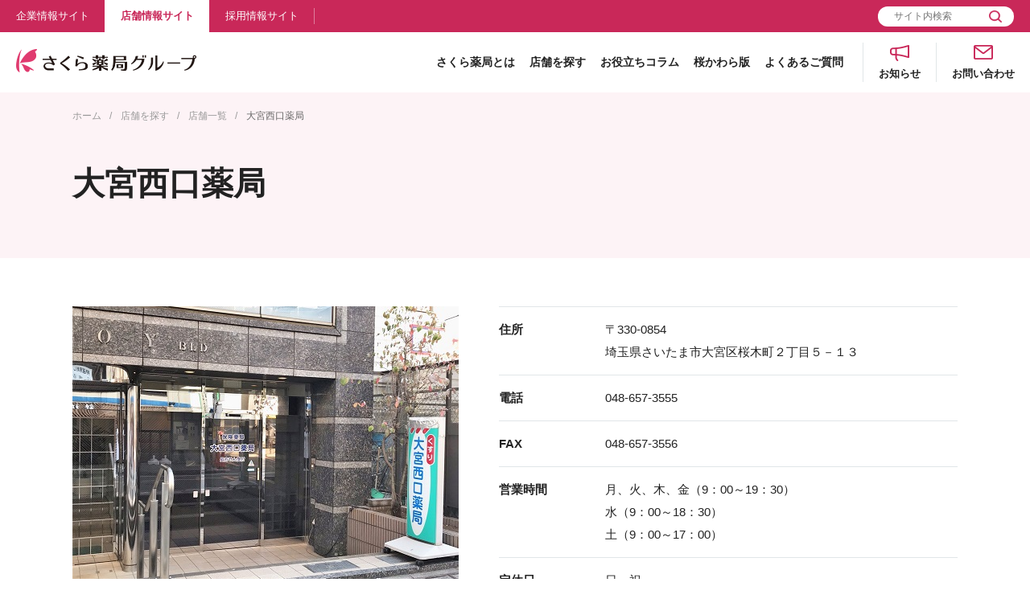

--- FILE ---
content_type: text/html; charset=UTF-8
request_url: https://www.kraft-net.co.jp/sakura/store/4163/
body_size: 35961
content:

<!DOCTYPE html>
<html lang="ja">
<head>
<meta charset="UTF-8">
<meta http-equiv="X-UA-Compatible" content="IE=edge">
<meta name="viewport" content="width=device-width,user-scalable=no">
<meta name="theme-color" content="#000000">
<meta name="format-detection" content="telephone=no,email=no,address=no">
<!-- InstanceBeginEditable name="pageInfo" -->

<!-- InstanceEndEditable -->
<link rel="shortcut icon" href="/favicon.ico" type="image/x-icon">
<link rel="apple-touch-icon-precomposed" href="/apple-touch-icon-precomposed.png">
<link rel="icon" href="/apple-touch-icon-precomposed.png">
<link rel="stylesheet" href="/common/css/all.css">
<!-- InstanceBeginEditable name="head" -->

<link rel="stylesheet" href="/sakura/search/css/detail.css">

<!-- InstanceEndEditable -->
<!-- Google Tag Manager -->
<script>(function(w,d,s,l,i){w[l]=w[l]||[];w[l].push({'gtm.start':
new Date().getTime(),event:'gtm.js'});var f=d.getElementsByTagName(s)[0],
j=d.createElement(s),dl=l!='dataLayer'?'&l='+l:'';j.async=true;j.src=
'https://www.googletagmanager.com/gtm.js?id='+i+dl;f.parentNode.insertBefore(j,f);
})(window,document,'script','dataLayer','GTM-WXCCVTNR');</script>
<!-- End Google Tag Manager -->

<script>(function(i,s,o,g,r,a,m){i['GoogleAnalyticsObject']=r;i[r]=i[r]||function(){(i[r].q=i[r].q||[]).push(arguments)},i[r].l=1*new Date();a=s.createElement(o),m=s.getElementsByTagName(o)[0];a.async=1;a.src=g;m.parentNode.insertBefore(a,m)})(window,document,'script','//www.google-analytics.com/analytics.js','ga');ga('create', 'UA-40606199-1', 'auto');ga('send', 'pageview');</script>	<style>img:is([sizes="auto" i], [sizes^="auto," i]) { contain-intrinsic-size: 3000px 1500px }</style>
	
		<!-- All in One SEO 4.8.7.2 - aioseo.com -->
		<title>大宮西口薬局 - さくら薬局グループ</title>
	<meta name="description" content="埼玉県さいたま市大宮区にある「さくら薬局 大宮西口薬局」のホームページです。すべての医療機関の処方せん調剤を承ります。営業時間や店舗までの地図はこのページからご確認ください。- 新型コロナウイルス抗原検査キット" />
	<meta name="robots" content="max-image-preview:large" />
	<link rel="canonical" href="https://www.kraft-net.co.jp/sakura/store/4163/" />
	<meta name="generator" content="All in One SEO (AIOSEO) 4.8.7.2" />
		<script type="application/ld+json" class="aioseo-schema">
			{"@context":"https:\/\/schema.org","@graph":[{"@type":"BreadcrumbList","@id":"https:\/\/www.kraft-net.co.jp\/sakura\/store\/4163\/#breadcrumblist","itemListElement":[{"@type":"ListItem","@id":"https:\/\/www.kraft-net.co.jp#listItem","position":1,"name":"\u30db\u30fc\u30e0","item":"https:\/\/www.kraft-net.co.jp","nextItem":{"@type":"ListItem","@id":"https:\/\/www.kraft-net.co.jp\/store_cat\/online-confirmation\/#listItem","name":"\u30aa\u30f3\u30e9\u30a4\u30f3\u8cc7\u683c\u78ba\u8a8d\u5bfe\u5fdc\u5e97"}},{"@type":"ListItem","@id":"https:\/\/www.kraft-net.co.jp\/store_cat\/online-confirmation\/#listItem","position":2,"name":"\u30aa\u30f3\u30e9\u30a4\u30f3\u8cc7\u683c\u78ba\u8a8d\u5bfe\u5fdc\u5e97","item":"https:\/\/www.kraft-net.co.jp\/store_cat\/online-confirmation\/","nextItem":{"@type":"ListItem","@id":"https:\/\/www.kraft-net.co.jp\/sakura\/store\/4163\/#listItem","name":"\u5927\u5bae\u897f\u53e3\u85ac\u5c40"},"previousItem":{"@type":"ListItem","@id":"https:\/\/www.kraft-net.co.jp#listItem","name":"\u30db\u30fc\u30e0"}},{"@type":"ListItem","@id":"https:\/\/www.kraft-net.co.jp\/sakura\/store\/4163\/#listItem","position":3,"name":"\u5927\u5bae\u897f\u53e3\u85ac\u5c40","previousItem":{"@type":"ListItem","@id":"https:\/\/www.kraft-net.co.jp\/store_cat\/online-confirmation\/#listItem","name":"\u30aa\u30f3\u30e9\u30a4\u30f3\u8cc7\u683c\u78ba\u8a8d\u5bfe\u5fdc\u5e97"}}]},{"@type":"Organization","@id":"https:\/\/www.kraft-net.co.jp\/#organization","name":"\u3055\u304f\u3089\u85ac\u5c40\u30b0\u30eb\u30fc\u30d7","url":"https:\/\/www.kraft-net.co.jp\/"},{"@type":"WebPage","@id":"https:\/\/www.kraft-net.co.jp\/sakura\/store\/4163\/#webpage","url":"https:\/\/www.kraft-net.co.jp\/sakura\/store\/4163\/","name":"\u5927\u5bae\u897f\u53e3\u85ac\u5c40 - \u3055\u304f\u3089\u85ac\u5c40\u30b0\u30eb\u30fc\u30d7","description":"\u57fc\u7389\u770c\u3055\u3044\u305f\u307e\u5e02\u5927\u5bae\u533a\u306b\u3042\u308b\u300c\u3055\u304f\u3089\u85ac\u5c40 \u5927\u5bae\u897f\u53e3\u85ac\u5c40\u300d\u306e\u30db\u30fc\u30e0\u30da\u30fc\u30b8\u3067\u3059\u3002\u3059\u3079\u3066\u306e\u533b\u7642\u6a5f\u95a2\u306e\u51e6\u65b9\u305b\u3093\u8abf\u5264\u3092\u627f\u308a\u307e\u3059\u3002\u55b6\u696d\u6642\u9593\u3084\u5e97\u8217\u307e\u3067\u306e\u5730\u56f3\u306f\u3053\u306e\u30da\u30fc\u30b8\u304b\u3089\u3054\u78ba\u8a8d\u304f\u3060\u3055\u3044\u3002- \u65b0\u578b\u30b3\u30ed\u30ca\u30a6\u30a4\u30eb\u30b9\u6297\u539f\u691c\u67fb\u30ad\u30c3\u30c8","inLanguage":"ja","isPartOf":{"@id":"https:\/\/www.kraft-net.co.jp\/#website"},"breadcrumb":{"@id":"https:\/\/www.kraft-net.co.jp\/sakura\/store\/4163\/#breadcrumblist"},"datePublished":"2026-01-13T09:07:17+09:00","dateModified":"2026-01-13T09:12:26+09:00"},{"@type":"WebSite","@id":"https:\/\/www.kraft-net.co.jp\/#website","url":"https:\/\/www.kraft-net.co.jp\/","name":"\u3055\u304f\u3089\u85ac\u5c40\u30b0\u30eb\u30fc\u30d7","inLanguage":"ja","publisher":{"@id":"https:\/\/www.kraft-net.co.jp\/#organization"}}]}
		</script>
		<!-- All in One SEO -->

<script type="text/javascript">
	window._se_plugin_version = '8.1.9';
</script>
</head>

<body id="page-top" itemscope itemtype="http://schema.org/WebPage" >
<!-- Google Tag Manager (noscript) -->
<noscript><iframe src="https://www.googletagmanager.com/ns.html?id=GTM-WXCCVTNR"
height="0" width="0" style="display:none;visibility:hidden"></iframe></noscript>
<!-- End Google Tag Manager (noscript) --><div class="page-container single-column">

<header class="header" itemscope itemtype="http://schema.org/WPHeader">
  <div class="header_up">
    <ul class="header_up_nav">
      <li class="header_up_nav_item"><a href="/company/"><span>企業情報サイト</span></a></li>
      <li class="header_up_nav_item is-current"><a href="/sakura/"><span>店舗情報サイト</span></a></li>
      <li class="header_up_nav_item"><a href="/recruit/"><span>採用情報サイト</span></a></li>
    </ul>
    <div class="header_up_form_wrap">
      <div class="header_up_form">
        <form class="header_up_form_inner" id="head_search" method="get" action="/sitesearch/">
          <input class="header_up_form_confirm" type="text" name="search" value="" placeholder="サイト内検索">
          <input class="header_up_form_submit" type="submit" value="検索">
        </form>
      </div>
    </div>
  </div>


  <div class="header_down">
    <h1 class="header_logo">
      <a href="/">
        <img src="/common/img/layout/logo.png" alt="さくら薬局グループ">
      </a>
    </h1>
    <div class="header_down_nav_wrap">
      <ul class="header_down_nav">
        <li>
          <p class="header_down_nav_trigger"><a href="/sakura/about/">さくら薬局とは</a></p>
        </li>
        <li>
          <p class="header_down_nav_trigger"><a href="/sakura/search/">店舗を探す</a></p>
        </li>
        <li>
          <p class="header_down_nav_trigger"><a href="/sakura/column/">お役立ちコラム</a></p>
          <div class="header_down_nav_balloon type-02">
            <div class="header_down_nav_balloon_inner">
              <ul class="header_down_nav_balloon_list">
                <li><a href="/sakura/column/yakushokudogen/">薬食同源</a></li>
                <li><a href="/sakura/column/#tab01">POCO</a></li>
                <li><a href="/sakura/column/#tab02">おすすめRecipe</a></li>
              </ul>
            </div>
          </div>
        </li>
        <li>
          <p class="header_down_nav_trigger"><a href="/sakura/kawaraban/">桜かわら版</a></p>
        </li>
        <li>
          <p class="header_down_nav_trigger"><a href="/sakura/faq/">よくあるご質問</a></p>
        </li>
      </ul>
      <p class="header_down_nav_icon type-news"><a href="/news/"><span>お知らせ</span></a></p>
      <p class="header_down_nav_icon type-contact"><a href="/contact/"><span>お問い合わせ</span></a></p>
    </div>
  </div>


  <div class="header_sp">
    <p class="header_logo">
      <a href="/">
        <img src="/common/img/layout/logo.png" alt="さくら薬局グループ">
      </a>
    </p>

    <p class="header_burger_sp js-humburger"><a href="javascript:void(0);">（メニュー開閉）</a></p>

    <nav class="globalnav">
      <p class="globalnav_link"><a href="/sakura/">店舗情報サイト</a></p>

      <div class="globalnav_accordion">
        <p class="globalnav_accordion_trigger opt-notrigger">
          <a class="js-accordion_trigger" href="/sakura/about/">
            さくら薬局とは
          </a>
        </p>
      </div>

      <div class="globalnav_accordion">
        <p class="globalnav_accordion_trigger opt-notrigger">
          <a class="js-accordion_trigger" href="/sakura/search/">
            店舗を探す
          </a>
        </p>
      </div>

      <div class="globalnav_accordion js-accordion">
        <p class="globalnav_accordion_trigger">
          <a class="js-accordion_trigger" href="#accordion01">
            お役立ちコラム
          </a>
        </p>
        <div class="globalnav_accordion_target js-accordion_target" id="accordion01">
          <ul class="globalnav_accordion_list">
            <li><a href="/sakura/column/yakushokudogen/">薬食同源</a></li>
            <li><a href="/sakura/column/#tab01">POCO</a></li>
            <li><a href="/sakura/column/#tab02">おすすめRecipe</a></li>
          </ul>
        </div>

      </div>

      <div class="globalnav_accordion">
        <p class="globalnav_accordion_trigger opt-notrigger">
          <a class="js-accordion_trigger" href="/sakura/kawaraban/">
            桜かわら版
          </a>
        </p>
      </div>

      <div class="globalnav_accordion">
        <p class="globalnav_accordion_trigger opt-notrigger">
          <a class="js-accordion_trigger" href="/sakura/faq/">
            よくあるご質問
          </a>
        </p>
      </div>

      <ul class="globalnav_linklist">
        <li><a href="/news/">お知らせ</a></li>
        <li><a href="/contact/">お問い合わせ</a></li>
      </ul>

      <ul class="globalnav_conversion">
        <li><a href="/company/">企業情報サイト</a></li>
        <li><a href="/recruit/">採用情報サイト</a></li>
      </ul>

      <div class="globalnav_form_wrap opt-common">
        <div class="globalnav_form">
          <form class="globalnav_form_inner" id="head_search" method="get" action="/sitesearch/">
            <input class="globalnav_form_confirm" type="text" name="search" value="" placeholder="サイト内検索">
            <input class="globalnav_form_submit" type="submit" value="検索">
          </form>
        </div>
      </div>
    </nav>
  </div>
<!-- /.header -->
</header>



<nav class="breadcrumbs">
  <ol itemscope itemtype="http://schema.org/BreadcrumbList">
<!-- InstanceBeginEditable name="breadcrumbs" -->
    <li itemprop="itemListElement" itemscope itemtype="http://schema.org/ListItem">
      <a href="/sakura/" itemprop="item"><span itemprop="name">ホーム</span></a>
      <meta itemprop="position" content="1">
    </li>

    <li itemprop="itemListElement" itemscope itemtype="http://schema.org/ListItem">
      <a href="/sakura/search/" itemprop="item"><span itemprop="name">店舗を探す</span></a>
      <meta itemprop="position" content="2">
    </li>

        <li itemprop="itemListElement" itemscope itemtype="http://schema.org/ListItem">
      <a href="/sakura/search/result/" itemprop="item"><span itemprop="name">店舗一覧</span></a>
      <meta itemprop="position" content="3">
    </li>

    <li itemprop="itemListElement" itemscope itemtype="http://schema.org/ListItem">
      <span itemprop="name">大宮西口薬局</span>
      <meta itemprop="position" content="4">
    </li>
<!-- InstanceEndEditable -->
  </ol>
<!-- /.breadcrumbs -->
</nav>


<div class="content">
  <main class="main-content" itemprop="mainContentOfPage" itemscope itemtype="http://schema.org/WebPageElement">
<!-- InstanceBeginEditable name="mainContent" -->
    <div class="mod_title_page">
      <div class="content-inner">
        <h1>大宮西口薬局</h1>
      </div>
    </div>


    <section>
      <div class="content-inner">
        <div class="detail">
                    <figure class="detail_figure">
            <img src="https://www.kraft-net.co.jp/img/store/4163_store.jpg" alt="大宮西口薬局の店舗画像">
          </figure>
          <table class="detail_overview">
            <tbody>
              <tr>
                <th>住所</th>
                <td>〒330-0854<BR>埼玉県さいたま市大宮区桜木町２丁目５－１３</td>
              </tr>
              <tr>
                <th>電話</th>
                <td>048-657-3555</td>
              </tr>
              <tr>
                <th>FAX</th>
                <td>048-657-3556</td>
              </tr>
              <tr>
                <th>営業時間</th>
                <td>月、火、木、金（9：00～19：30）<BR>水（9：00～18：30）<BR>土（9：00～17：00）</td>
              </tr>
              <tr>
                <th>定休日</th>
                <td>日、祝</td>
              </tr>
              <tr>
                <th>交通手段</th>
                <td>・JR 大宮駅より徒歩3分</td>
              </tr>
            </tbody>
          </table>
        </div>
        
              </div>
    </section>

          <section class="detail_section">
        <div class="content-inner">
          <div class="mod_title_local">
            <h3>対応サービス</h3>
          </div>

          <ul class="detail_category">
                          <li class="js-balloonParent" area-expanded="false">
                <p class="detail_category_btn"><span>オンライン資格確認対応店</span></p>
                <div class="detail_category_baloon">
                  <p class="detail_category_baloon_text">同意いただくことで、患者様の医療保険への加入状況、特定健診情報、お薬の情報などを確認し、健康管理のサポートをいたします。</p>                                  </div>
              </li>
                          <li class="js-balloonParent" area-expanded="false">
                <p class="detail_category_btn"><span>電子処方箋対応店</span></p>
                <div class="detail_category_baloon">
                  <p class="detail_category_baloon_text">電子処方箋の受付が可能な薬局です。</p>                                  </div>
              </li>
                          <li class="js-balloonParent" area-expanded="false">
                <p class="detail_category_btn"><span>クレジットカード対応店</span></p>
                <div class="detail_category_baloon">
                  <p class="detail_category_baloon_text">各社のクレジットカードがご利用いただけます。</p>                                  </div>
              </li>
                          <li class="js-balloonParent" area-expanded="false">
                <p class="detail_category_btn"><span>電子マネー対応店</span></p>
                <div class="detail_category_baloon">
                  <p class="detail_category_baloon_text">交通系ICカードでのお支払いが可能です。</p>                                  </div>
              </li>
                          <li class="js-balloonParent" area-expanded="false">
                <p class="detail_category_btn"><span>バーコード決済対応店</span></p>
                <div class="detail_category_baloon">
                  <p class="detail_category_baloon_text">ｄ払い、PayPay、auPAY、楽天Payの利用が可能です。</p>                                  </div>
              </li>
                          <li class="js-balloonParent" area-expanded="false">
                <p class="detail_category_btn"><span>医療用抗原検査キット取扱店</span></p>
                <div class="detail_category_baloon">
                  <p class="detail_category_baloon_text">新型コロナウィルス抗原検査キット（医療用）を取り扱っています。詳細は各薬局でお尋ねください。</p>                                  </div>
              </li>
                      </ul>
        </div>
      </section>
    
    <section class="detail_section"><div class="content-inner"></div><ul class="detail_freespace_link-app"><li><a href="/sakura/about/app/"><img src="/img/store_banner01.png" alt="さくら薬局 健康おくすり手帳"></a></li></ul></section>
          <section class="detail_section">
        <div class="content-inner">
          <div class="mod_title_local">
            <h3>アクセス</h3>
          </div>

          <div class="detail_map">
            <iframe src="https://maps.google.co.jp/maps?output=embed&zoom=14&q=35.906727,139.620855"></iframe>
          </div>
        </div>
      </section>
    
    <section class="detail_section"><div class="content-inner"></div><ul class="detail_freespace_link"><li><a href="https://recruit.kraft-net.co.jp/jobfind-pc/area/All?jobtype=00001%2C00002%2C00003%2C00004%2C00013%2C00014%2C00015" target="_blank"><img src="/img/store_banner02.png" alt="さくら薬局グループ　薬剤師 全国で募集中"></a></li><li><a href="https://recruit.kraft-net.co.jp/jobfind-pc/area/All?jobtype=00006%2C00005%2C00012" target="_blank"><img src="/img/store_banner03.png" alt="さくら薬局グループ　医療事務 全国で募集中"></a></li></ul></section>
          <section class="detail_section">
        <div class="content-inner">
          <p class="detail_freespace_text">災害や新興感染症の発生時に、医薬品の供給や地域の衛生管理等に対応する体制を確保しています。<br>都道府県等の行政機関、地域の医療機関から医薬品の供給等の協力要請があった場合には、地域の関係機関と連携し対応を行います。<br>当薬局は、質の高い医療提供するために、医療DXを活用し、さまざまな取り組みを積極的に行っています。具体的な取り組みは以下の通りです。<br>オンライン資格確認を行う体制を整備。マイナンバーカードの健康保険証利用を促進。患者様の医療保険への加入状況、特定健康診断情報やお薬の情報等を利用し、活用する体制を整備。<br></p>
        </div>
      </section>
    
          <section class="detail_section">
        <div class="content-inner">
          <p class="detail_freespace_text"><ul class="mod_linklist"><li><a href="/doc/store/4163_kjweb.pdf" target="_blank">保険医療機関における書面掲示はこちら<span class="mod_icon_pdf"></span></a></li></ul></p>
        </div>
      </section>
    
<!-- InstanceEndEditable -->
  <!-- /.main-content -->
  </main>


<!-- /.content -->
</div>

<footer class="footer" itemscope itemtype="http://schema.org/WPFooter">
  <div class="footer_up">
    <div class="footer_inner">
      <p class="footer_logo">
        <a href="/">
          <img src="/common/img/layout/logo.png" alt="さくら薬局グループ">
        </a>
      </p>

      <div class="footer_textarea">
        <ul class="footer_sidelist_pc">
          <li><a href="/">総合トップ</a></li>
          <li><a href="/company/">企業情報サイト</a></li>
          <li><a href="/sakura/">店舗情報サイト</a></li>
          <li><a href="/recruit/">採用情報サイト</a></li>
        </ul>

        <div class="footer_clm opt-sakura">
          <div class="footer_clm_item">
            <p class="footer_clm_link"><a href="/sakura/about/">さくら薬局とは</a></p>
          </div>

          <div class="footer_clm_item">
            <p class="footer_clm_link"><a href="/sakura/search/">店舗を探す</a></p>
          </div>

          <div class="footer_clm_item">
            <p class="footer_clm_link"><a href="/sakura/column/">お役立ちコラム</a></p>
            <ul class="footer_clm_list">
              <li><a href="/sakura/column/yakushokudogen/">薬食同源</a></li>
              <li><a href="/sakura/column/index.html#tab01">POCO</a></li>
              <li><a href="/sakura/column/index.html#tab02">おすすめRecipe</a></li>
            </ul>
          </div>

          <div class="footer_clm_item">
            <p class="footer_clm_link"><a href="/sakura/kawaraban/">桜かわら版</a></p>
          </div>

          <div class="footer_clm_item">
            <p class="footer_clm_link"><a href="/sakura/faq/">よくあるご質問</a></p>
          </div>

          <div class="footer_clm_item opt-outro">
            <p class="footer_clm_link"><a href="/news/">お知らせ</a></p>
            <p class="footer_clm_link"><a href="/contact/">お問い合わせ</a></p>
          </div>
        </div>

        <ul class="footer_sidelist_sp">
          <li><a href="/">総合トップ</a></li>
          <li><a href="/company/">企業情報サイト</a></li>
          <li><a href="/sakura/">店舗情報サイト</a></li>
          <li><a href="/recruit/">採用情報サイト</a></li>
        </ul>
      </div>
    </div>
  </div>

  <div class="footer_middle">
    <div class="footer_inner">
      <ul class="footer_middle_link">
        <li><a href="/site_map/">サイトマップ</a></li>
        <li><a href="/privacy_kraft/">個人情報の取り扱いについて</a></li>
        <li><a href="/disclaimer/">免責事項</a></li>
        <li><a href="/transaction/">特定商取引法に基づく表記</a></li>
        <li><a href="/common/pdf/healthmanagement.pdf">健康経営宣言</a></li>
        <li><a href="/common/pdf/customerharassment.pdf" target="_blank">カスタマーハラスメントに対する基本方針</a></li>
      </ul>
    </div>
  </div>

  <div class="footer_down">
    <div class="footer_inner">
      <p class="footer_copyright" itemprop="copyrightHolder" itemscope itemtype="http://schema.org/Organization">Copyright (c) KRAFT Inc. All Rights Reserved.</p>
    </div>
  </div>
<!-- /.footer -->
</footer>

<!-- /.page-container -->
</div>
<script src="/common/js/vendor/libs.js"></script>
<script src="/common/js/all.js"></script>
<!-- InstanceBeginEditable name="script" -->


<!-- InstanceEndEditable -->
<script type="speculationrules">
{"prefetch":[{"source":"document","where":{"and":[{"href_matches":"\/*"},{"not":{"href_matches":["\/wp\/wp-*.php","\/wp\/wp-admin\/*","\/wp\/wp-content\/uploads\/*","\/wp\/wp-content\/*","\/wp\/wp-content\/plugins\/*","\/wp\/wp-content\/themes\/kraft\/*","\/*\\?(.+)"]}},{"not":{"selector_matches":"a[rel~=\"nofollow\"]"}},{"not":{"selector_matches":".no-prefetch, .no-prefetch a"}}]},"eagerness":"conservative"}]}
</script>
<link rel='stylesheet' id='wp-block-library-css' href='https://www.kraft-net.co.jp/wp/wp-includes/css/dist/block-library/style.min.css?ver=6.8.2' type='text/css' media='all' />
<style id='classic-theme-styles-inline-css' type='text/css'>
/*! This file is auto-generated */
.wp-block-button__link{color:#fff;background-color:#32373c;border-radius:9999px;box-shadow:none;text-decoration:none;padding:calc(.667em + 2px) calc(1.333em + 2px);font-size:1.125em}.wp-block-file__button{background:#32373c;color:#fff;text-decoration:none}
</style>
<style id='global-styles-inline-css' type='text/css'>
:root{--wp--preset--aspect-ratio--square: 1;--wp--preset--aspect-ratio--4-3: 4/3;--wp--preset--aspect-ratio--3-4: 3/4;--wp--preset--aspect-ratio--3-2: 3/2;--wp--preset--aspect-ratio--2-3: 2/3;--wp--preset--aspect-ratio--16-9: 16/9;--wp--preset--aspect-ratio--9-16: 9/16;--wp--preset--color--black: #000000;--wp--preset--color--cyan-bluish-gray: #abb8c3;--wp--preset--color--white: #ffffff;--wp--preset--color--pale-pink: #f78da7;--wp--preset--color--vivid-red: #cf2e2e;--wp--preset--color--luminous-vivid-orange: #ff6900;--wp--preset--color--luminous-vivid-amber: #fcb900;--wp--preset--color--light-green-cyan: #7bdcb5;--wp--preset--color--vivid-green-cyan: #00d084;--wp--preset--color--pale-cyan-blue: #8ed1fc;--wp--preset--color--vivid-cyan-blue: #0693e3;--wp--preset--color--vivid-purple: #9b51e0;--wp--preset--gradient--vivid-cyan-blue-to-vivid-purple: linear-gradient(135deg,rgba(6,147,227,1) 0%,rgb(155,81,224) 100%);--wp--preset--gradient--light-green-cyan-to-vivid-green-cyan: linear-gradient(135deg,rgb(122,220,180) 0%,rgb(0,208,130) 100%);--wp--preset--gradient--luminous-vivid-amber-to-luminous-vivid-orange: linear-gradient(135deg,rgba(252,185,0,1) 0%,rgba(255,105,0,1) 100%);--wp--preset--gradient--luminous-vivid-orange-to-vivid-red: linear-gradient(135deg,rgba(255,105,0,1) 0%,rgb(207,46,46) 100%);--wp--preset--gradient--very-light-gray-to-cyan-bluish-gray: linear-gradient(135deg,rgb(238,238,238) 0%,rgb(169,184,195) 100%);--wp--preset--gradient--cool-to-warm-spectrum: linear-gradient(135deg,rgb(74,234,220) 0%,rgb(151,120,209) 20%,rgb(207,42,186) 40%,rgb(238,44,130) 60%,rgb(251,105,98) 80%,rgb(254,248,76) 100%);--wp--preset--gradient--blush-light-purple: linear-gradient(135deg,rgb(255,206,236) 0%,rgb(152,150,240) 100%);--wp--preset--gradient--blush-bordeaux: linear-gradient(135deg,rgb(254,205,165) 0%,rgb(254,45,45) 50%,rgb(107,0,62) 100%);--wp--preset--gradient--luminous-dusk: linear-gradient(135deg,rgb(255,203,112) 0%,rgb(199,81,192) 50%,rgb(65,88,208) 100%);--wp--preset--gradient--pale-ocean: linear-gradient(135deg,rgb(255,245,203) 0%,rgb(182,227,212) 50%,rgb(51,167,181) 100%);--wp--preset--gradient--electric-grass: linear-gradient(135deg,rgb(202,248,128) 0%,rgb(113,206,126) 100%);--wp--preset--gradient--midnight: linear-gradient(135deg,rgb(2,3,129) 0%,rgb(40,116,252) 100%);--wp--preset--font-size--small: 13px;--wp--preset--font-size--medium: 20px;--wp--preset--font-size--large: 36px;--wp--preset--font-size--x-large: 42px;--wp--preset--spacing--20: 0.44rem;--wp--preset--spacing--30: 0.67rem;--wp--preset--spacing--40: 1rem;--wp--preset--spacing--50: 1.5rem;--wp--preset--spacing--60: 2.25rem;--wp--preset--spacing--70: 3.38rem;--wp--preset--spacing--80: 5.06rem;--wp--preset--shadow--natural: 6px 6px 9px rgba(0, 0, 0, 0.2);--wp--preset--shadow--deep: 12px 12px 50px rgba(0, 0, 0, 0.4);--wp--preset--shadow--sharp: 6px 6px 0px rgba(0, 0, 0, 0.2);--wp--preset--shadow--outlined: 6px 6px 0px -3px rgba(255, 255, 255, 1), 6px 6px rgba(0, 0, 0, 1);--wp--preset--shadow--crisp: 6px 6px 0px rgba(0, 0, 0, 1);}:where(.is-layout-flex){gap: 0.5em;}:where(.is-layout-grid){gap: 0.5em;}body .is-layout-flex{display: flex;}.is-layout-flex{flex-wrap: wrap;align-items: center;}.is-layout-flex > :is(*, div){margin: 0;}body .is-layout-grid{display: grid;}.is-layout-grid > :is(*, div){margin: 0;}:where(.wp-block-columns.is-layout-flex){gap: 2em;}:where(.wp-block-columns.is-layout-grid){gap: 2em;}:where(.wp-block-post-template.is-layout-flex){gap: 1.25em;}:where(.wp-block-post-template.is-layout-grid){gap: 1.25em;}.has-black-color{color: var(--wp--preset--color--black) !important;}.has-cyan-bluish-gray-color{color: var(--wp--preset--color--cyan-bluish-gray) !important;}.has-white-color{color: var(--wp--preset--color--white) !important;}.has-pale-pink-color{color: var(--wp--preset--color--pale-pink) !important;}.has-vivid-red-color{color: var(--wp--preset--color--vivid-red) !important;}.has-luminous-vivid-orange-color{color: var(--wp--preset--color--luminous-vivid-orange) !important;}.has-luminous-vivid-amber-color{color: var(--wp--preset--color--luminous-vivid-amber) !important;}.has-light-green-cyan-color{color: var(--wp--preset--color--light-green-cyan) !important;}.has-vivid-green-cyan-color{color: var(--wp--preset--color--vivid-green-cyan) !important;}.has-pale-cyan-blue-color{color: var(--wp--preset--color--pale-cyan-blue) !important;}.has-vivid-cyan-blue-color{color: var(--wp--preset--color--vivid-cyan-blue) !important;}.has-vivid-purple-color{color: var(--wp--preset--color--vivid-purple) !important;}.has-black-background-color{background-color: var(--wp--preset--color--black) !important;}.has-cyan-bluish-gray-background-color{background-color: var(--wp--preset--color--cyan-bluish-gray) !important;}.has-white-background-color{background-color: var(--wp--preset--color--white) !important;}.has-pale-pink-background-color{background-color: var(--wp--preset--color--pale-pink) !important;}.has-vivid-red-background-color{background-color: var(--wp--preset--color--vivid-red) !important;}.has-luminous-vivid-orange-background-color{background-color: var(--wp--preset--color--luminous-vivid-orange) !important;}.has-luminous-vivid-amber-background-color{background-color: var(--wp--preset--color--luminous-vivid-amber) !important;}.has-light-green-cyan-background-color{background-color: var(--wp--preset--color--light-green-cyan) !important;}.has-vivid-green-cyan-background-color{background-color: var(--wp--preset--color--vivid-green-cyan) !important;}.has-pale-cyan-blue-background-color{background-color: var(--wp--preset--color--pale-cyan-blue) !important;}.has-vivid-cyan-blue-background-color{background-color: var(--wp--preset--color--vivid-cyan-blue) !important;}.has-vivid-purple-background-color{background-color: var(--wp--preset--color--vivid-purple) !important;}.has-black-border-color{border-color: var(--wp--preset--color--black) !important;}.has-cyan-bluish-gray-border-color{border-color: var(--wp--preset--color--cyan-bluish-gray) !important;}.has-white-border-color{border-color: var(--wp--preset--color--white) !important;}.has-pale-pink-border-color{border-color: var(--wp--preset--color--pale-pink) !important;}.has-vivid-red-border-color{border-color: var(--wp--preset--color--vivid-red) !important;}.has-luminous-vivid-orange-border-color{border-color: var(--wp--preset--color--luminous-vivid-orange) !important;}.has-luminous-vivid-amber-border-color{border-color: var(--wp--preset--color--luminous-vivid-amber) !important;}.has-light-green-cyan-border-color{border-color: var(--wp--preset--color--light-green-cyan) !important;}.has-vivid-green-cyan-border-color{border-color: var(--wp--preset--color--vivid-green-cyan) !important;}.has-pale-cyan-blue-border-color{border-color: var(--wp--preset--color--pale-cyan-blue) !important;}.has-vivid-cyan-blue-border-color{border-color: var(--wp--preset--color--vivid-cyan-blue) !important;}.has-vivid-purple-border-color{border-color: var(--wp--preset--color--vivid-purple) !important;}.has-vivid-cyan-blue-to-vivid-purple-gradient-background{background: var(--wp--preset--gradient--vivid-cyan-blue-to-vivid-purple) !important;}.has-light-green-cyan-to-vivid-green-cyan-gradient-background{background: var(--wp--preset--gradient--light-green-cyan-to-vivid-green-cyan) !important;}.has-luminous-vivid-amber-to-luminous-vivid-orange-gradient-background{background: var(--wp--preset--gradient--luminous-vivid-amber-to-luminous-vivid-orange) !important;}.has-luminous-vivid-orange-to-vivid-red-gradient-background{background: var(--wp--preset--gradient--luminous-vivid-orange-to-vivid-red) !important;}.has-very-light-gray-to-cyan-bluish-gray-gradient-background{background: var(--wp--preset--gradient--very-light-gray-to-cyan-bluish-gray) !important;}.has-cool-to-warm-spectrum-gradient-background{background: var(--wp--preset--gradient--cool-to-warm-spectrum) !important;}.has-blush-light-purple-gradient-background{background: var(--wp--preset--gradient--blush-light-purple) !important;}.has-blush-bordeaux-gradient-background{background: var(--wp--preset--gradient--blush-bordeaux) !important;}.has-luminous-dusk-gradient-background{background: var(--wp--preset--gradient--luminous-dusk) !important;}.has-pale-ocean-gradient-background{background: var(--wp--preset--gradient--pale-ocean) !important;}.has-electric-grass-gradient-background{background: var(--wp--preset--gradient--electric-grass) !important;}.has-midnight-gradient-background{background: var(--wp--preset--gradient--midnight) !important;}.has-small-font-size{font-size: var(--wp--preset--font-size--small) !important;}.has-medium-font-size{font-size: var(--wp--preset--font-size--medium) !important;}.has-large-font-size{font-size: var(--wp--preset--font-size--large) !important;}.has-x-large-font-size{font-size: var(--wp--preset--font-size--x-large) !important;}
:where(.wp-block-post-template.is-layout-flex){gap: 1.25em;}:where(.wp-block-post-template.is-layout-grid){gap: 1.25em;}
:where(.wp-block-columns.is-layout-flex){gap: 2em;}:where(.wp-block-columns.is-layout-grid){gap: 2em;}
:root :where(.wp-block-pullquote){font-size: 1.5em;line-height: 1.6;}
</style>
<link rel='stylesheet' id='contact-form-7-css' href='https://www.kraft-net.co.jp/wp/wp-content/plugins/contact-form-7/includes/css/styles.css?ver=6.1.2' type='text/css' media='all' />
<link rel='stylesheet' id='cf7msm_styles-css' href='https://www.kraft-net.co.jp/wp/wp-content/plugins/contact-form-7-multi-step-module-premium/resources/cf7msm.css?ver=4.4.3' type='text/css' media='all' />
<script type="text/javascript" src="https://www.kraft-net.co.jp/wp/wp-includes/js/jquery/jquery.min.js?ver=3.7.1" id="jquery-core-js"></script>
<script type="text/javascript" src="https://www.kraft-net.co.jp/wp/wp-includes/js/jquery/jquery-migrate.min.js?ver=3.4.1" id="jquery-migrate-js"></script>
<script type="text/javascript" src="https://www.kraft-net.co.jp/wp/wp-includes/js/dist/hooks.min.js?ver=4d63a3d491d11ffd8ac6" id="wp-hooks-js"></script>
<script type="text/javascript" src="https://www.kraft-net.co.jp/wp/wp-includes/js/dist/i18n.min.js?ver=5e580eb46a90c2b997e6" id="wp-i18n-js"></script>
<script type="text/javascript" id="wp-i18n-js-after">
/* <![CDATA[ */
wp.i18n.setLocaleData( { 'text direction\u0004ltr': [ 'ltr' ] } );
/* ]]> */
</script>
<script type="text/javascript" src="https://www.kraft-net.co.jp/wp/wp-content/plugins/contact-form-7/includes/swv/js/index.js?ver=6.1.2" id="swv-js"></script>
<script type="text/javascript" id="contact-form-7-js-translations">
/* <![CDATA[ */
( function( domain, translations ) {
	var localeData = translations.locale_data[ domain ] || translations.locale_data.messages;
	localeData[""].domain = domain;
	wp.i18n.setLocaleData( localeData, domain );
} )( "contact-form-7", {"translation-revision-date":"2025-09-30 07:44:19+0000","generator":"GlotPress\/4.0.1","domain":"messages","locale_data":{"messages":{"":{"domain":"messages","plural-forms":"nplurals=1; plural=0;","lang":"ja_JP"},"This contact form is placed in the wrong place.":["\u3053\u306e\u30b3\u30f3\u30bf\u30af\u30c8\u30d5\u30a9\u30fc\u30e0\u306f\u9593\u9055\u3063\u305f\u4f4d\u7f6e\u306b\u7f6e\u304b\u308c\u3066\u3044\u307e\u3059\u3002"],"Error:":["\u30a8\u30e9\u30fc:"]}},"comment":{"reference":"includes\/js\/index.js"}} );
/* ]]> */
</script>
<script type="text/javascript" id="contact-form-7-js-before">
/* <![CDATA[ */
var wpcf7 = {
    "api": {
        "root": "https:\/\/www.kraft-net.co.jp\/wp-json\/",
        "namespace": "contact-form-7\/v1"
    }
};
/* ]]> */
</script>
<script type="text/javascript" src="https://www.kraft-net.co.jp/wp/wp-content/plugins/contact-form-7/includes/js/index.js?ver=6.1.2" id="contact-form-7-js"></script>
<script type="text/javascript" id="cf7msm-js-extra">
/* <![CDATA[ */
var cf7msm_posted_data = [];
/* ]]> */
</script>
<script type="text/javascript" src="https://www.kraft-net.co.jp/wp/wp-content/plugins/contact-form-7-multi-step-module-premium/resources/cf7msm.min.js?ver=4.4.3" id="cf7msm-js"></script>
<script type="text/javascript" src="https://www.kraft-net.co.jp/wp/wp-content/themes/kraft/inc/js/custom_cf7_submit.js?ver=1.0.0" id="custom-cf7-submit-js"></script>
</body>
<!-- InstanceEnd --></html>


--- FILE ---
content_type: text/css
request_url: https://www.kraft-net.co.jp/sakura/search/css/detail.css
body_size: 4735
content:
.detail_section{margin-top:105px}@media screen and (max-width:767px){.detail_section{margin-top:50px}}@media screen and (min-width:767px){.detail_section:nth-child(n+2){margin-top:80px}}.detail_section:has(.mod_linklist){margin-top:0}.detail{display:-webkit-box;display:-ms-flexbox;display:flex;-ms-flex-pack:justify;-ms-flex-align:start;margin-top:60px;-webkit-box-pack:justify;justify-content:space-between;-webkit-box-align:start;align-items:flex-start}@media screen and (max-width:767px){.detail{display:block;margin-top:35px}}.detail_figure{width:480px}.detail_figure img{width:100%}@media screen and (max-width:767px){.detail_figure{width:100%}}.detail_overview{width:570px;padding-left:50px;border-top:1px solid #e1e6e8}.detail_overview tr{border-bottom:1px solid #e1e6e8}.detail_overview td,.detail_overview th{padding:14px 0;text-align:left;font-size:1.5rem;line-height:1.9}.detail_overview th{padding-right:35px;font-weight:700}@media screen and (max-width:767px){.detail_overview{width:100%;margin-top:30px;padding:0}.detail_overview td,.detail_overview th{padding:13px 0;font-size:1.4rem}.detail_overview th{width:78px;padding-right:20px}}.detail_category{display:-webkit-box;display:-ms-flexbox;display:flex;-ms-flex-pack:start;-ms-flex-align:start;margin:18px -5px 0;-ms-flex-wrap:wrap;flex-wrap:wrap;-webkit-box-pack:start;justify-content:flex-start;-webkit-box-align:start;align-items:flex-start}.detail_category li{position:relative;width:20%;margin:10px 0 0;padding:0 5px}@media screen and (max-width:767px){.detail_category li{width:50%}}.detail_category_btn{display:table;position:relative;width:100%;min-height:38px;padding:3px 10px 1px;border:2px solid #d3d9db;border-radius:4px;color:#333;font-size:1.4rem;line-height:1.9}.detail_category_btn span{display:table-cell;vertical-align:middle;text-align:center}.detail_category_btn:hover{text-decoration:none;cursor:pointer}.detail_category_btn:hover:before{opacity:1}.detail_category_btn:before{content:'';position:absolute;z-index:1;top:-12px;right:0;left:0;width:28px;height:12px;margin:auto;background:url(/sakura/search/img/detail_icon01.png) 0 0 no-repeat;background-size:100% 100%;opacity:0;-webkit-transition:opacity .1s linear;transition:opacity .1s linear}@media screen and (max-width:767px){.detail_category_btn{min-height:36px;padding:4px 6px;font-size:1.2rem;line-height:1.4}.detail_category_btn:before{top:-14px}}.detail_category_baloon{position:absolute;z-index:0;right:-1000px;bottom:46px;left:-1000px;-webkit-box-sizing:content-box;box-sizing:content-box;width:338px;margin:auto;padding:15px 20px;border:2px solid #c92859;border-radius:8px;background-color:#fff;opacity:0;-webkit-transition:opacity .1s linear;transition:opacity .1s linear;pointer-events:none}@media screen and (min-width:768px){.detail_category_baloon[area-styleReset=left]{right:inherit!important;left:0!important}.detail_category_baloon[area-styleReset=right]{right:0!important;left:inherit!important}}@media screen and (min-width:768px){.detail_category li:hover>.detail_category_baloon{opacity:1}}@media screen and (max-width:767px){.detail_category_baloon{right:0;left:0;-webkit-box-sizing:border-box;box-sizing:border-box;width:100%}}@media screen and (max-width:767px){.js-balloonParent[area-expanded=true] .detail_category_baloon{opacity:1}}.detail_category_baloon_text{font-size:1.3rem}.detail_category_baloon_note{position:relative;padding-left:18px;color:#555;font-size:1.3rem}.detail_category_baloon_note:before{content:'※';position:absolute;top:0;left:0}.detail_map{position:relative;width:100%;margin-top:25px;padding-top:50%}.detail_map iframe{position:absolute;top:0;left:0;width:100%;height:100%}.detail_freespace_text{margin-top:30px;font-size:1.5rem;line-height:2}@media screen and (max-width:767px){.detail_freespace_text{margin-top:20px;font-size:1.4rem}}.detail_freespace_link{display:-webkit-box;display:-ms-flexbox;display:flex;-ms-flex-pack:center;margin-top:35px;-webkit-box-pack:center;justify-content:center}.detail_freespace_link li{width:260px}@media screen and (min-width:767px){.detail_freespace_link li:first-child{margin-right:20px}}.detail_freespace_link li a:hover{opacity:.7}.detail_freespace_link li a img{width:100%}@media screen and (max-width:767px){.detail_freespace_link li{width:100%}.detail_freespace_link li:first-child{margin-right:15px}}.detail_freespace_link-app{display:-webkit-box;display:-ms-flexbox;display:flex;-ms-flex-pack:center;margin-top:35px;-webkit-box-pack:center;justify-content:center}.detail_freespace_link-app li{width:408px;margin-right:0}.detail_freespace_link-app li a:hover{opacity:.7}.detail_freespace_link-app li a img{width:100%}@media screen and (max-width:767px){.detail_freespace_link-app li{padding:0 20px}}@media screen and (max-width:767px){.detail_freespace_link{padding:0 15px}}

--- FILE ---
content_type: application/javascript
request_url: https://www.kraft-net.co.jp/wp/wp-content/themes/kraft/inc/js/custom_cf7_submit.js?ver=1.0.0
body_size: 971
content:
/**
 * Contact Form 7 (Multi-Step Forms) 用カスタムJavaScript
 */

/**
 * 送信ボタンの多重クリック防止
 *
 * 1. 送信処理が開始される「直前」にボタンを無効化
 * 2. 送信処理が「完了」したらボタンを有効に戻す
 */
document.addEventListener('wpcf7beforesubmit', function(event) {
    var form = event.target;
    var submitBtn = form.querySelector('input[type="submit"], button[type="submit"]');
    if (submitBtn && !submitBtn.disabled) {
        submitBtn.disabled = true;
    }
}, false);

document.addEventListener('wpcf7mailsent', function(event) {
    var form = event.target;
    var submitBtn = form.querySelector('input[type="submit"], button[type="submit"]');

    if (submitBtn) {
        submitBtn.disabled = false;
        if (submitBtn.dataset.originalVal) {
            submitBtn.value = submitBtn.dataset.originalVal;
        }
    }
    if (location.pathname.indexOf('/confirm/') !== -1) {
        location.href = location.href.replace('/confirm/', '/complete/');
    }
}, false);


--- FILE ---
content_type: text/plain
request_url: https://www.google-analytics.com/j/collect?v=1&_v=j102&a=1006293110&t=pageview&_s=1&dl=https%3A%2F%2Fwww.kraft-net.co.jp%2Fsakura%2Fstore%2F4163%2F&ul=en-us%40posix&dt=%E5%A4%A7%E5%AE%AE%E8%A5%BF%E5%8F%A3%E8%96%AC%E5%B1%80%20-%20%E3%81%95%E3%81%8F%E3%82%89%E8%96%AC%E5%B1%80%E3%82%B0%E3%83%AB%E3%83%BC%E3%83%97&sr=1280x720&vp=1280x720&_u=IEBAAEABAAAAACAAI~&jid=942129208&gjid=2094689789&cid=299910035.1768397449&tid=UA-40606199-1&_gid=287673232.1768397449&_r=1&_slc=1&z=1754441533
body_size: -451
content:
2,cG-VVHE9RE6EK